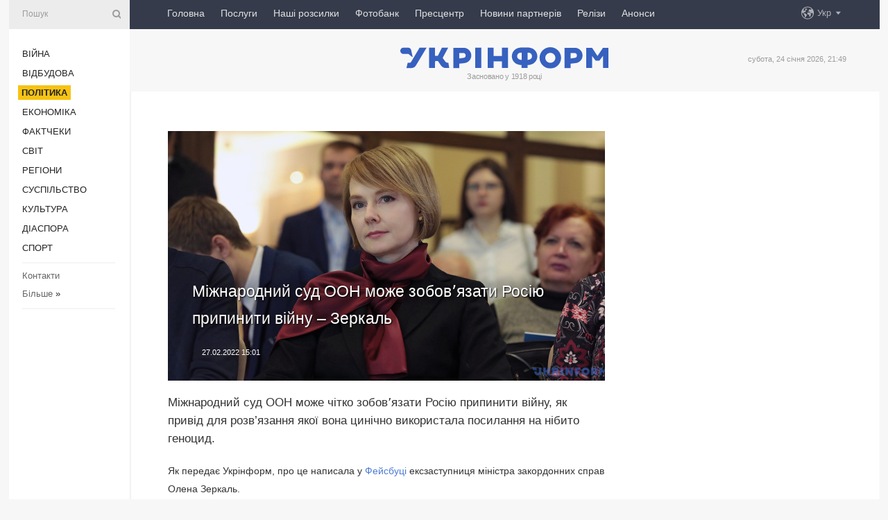

--- FILE ---
content_type: text/html; charset=UTF-8
request_url: https://www.ukrinform.ua/rubric-polytics/3414779-miznarodnij-sud-oon-moze-zobovazati-rosiu-pripiniti-vijnu-zerkal.html
body_size: 47484
content:
<!DOCTYPE html>
<html lang="uk">
<head>
    <title>Міжнародний суд ООН може зобовʼязати Росію припинити війну – Зеркаль</title>
    <meta name="viewport" content="width=device-width, initial-scale=1"/>
    <meta name="description" content="Міжнародний суд ООН може чітко зобовʼязати Росію припинити війну, як привід для розв&rsquo;язання якої вона цинічно використала посилання на нібито геноцид. — Укрінформ."/>
    <meta name="theme-color" content="#353b4b">
    <meta name="csrf-token" content="eaWD6RogfYPkpLbvQUi2WTZrIEidTwG2R8BfWoec">

        
    <meta property="og:title" content="Міжнародний суд ООН може зобовʼязати Росію припинити війну – Зеркаль"/>
    <meta property="og:url" content="https://www.ukrinform.ua/rubric-polytics/3414779-miznarodnij-sud-oon-moze-zobovazati-rosiu-pripiniti-vijnu-zerkal.html"/>
    <meta property="og:type" content="article"/>
    <meta property="og:description" content="Міжнародний суд ООН може чітко зобовʼязати Росію припинити війну, як привід для розв&rsquo;язання якої вона цинічно використала посилання на нібито геноцид. — Укрінформ."/>
    <meta property="og:image" content="https://static.ukrinform.com/photos/2019_11/thumb_files/630_360_1574855154-467.jpg"/>
    <meta property="og:image:width" content="630"/>
    <meta property="og:image:height" content="360"/>
    <meta property="fb:pages" content="Міжнародний суд ООН може чітко зобовʼязати Росію припинити війну, як привід для розв&rsquo;язання якої вона цинічно використала посилання на нібито геноцид. — Укрінформ."/>
    <meta name="twitter:card" content="summary_large_image"/>
    <meta name="twitter:site" content="@ukrinform"/>
    <meta name="twitter:title" content="Міжнародний суд ООН може зобовʼязати Росію припинити війну – Зеркаль"/>
    <meta name="twitter:description" content="Міжнародний суд ООН може чітко зобовʼязати Росію припинити війну, як привід для розв&rsquo;язання якої вона цинічно використала посилання на нібито геноцид. — Укрінформ.">
    <meta name="twitter:creator" content="@ukrinform"/>
    <meta name="twitter:image:src" content="https://static.ukrinform.com/photos/2019_11/thumb_files/630_360_1574855154-467.jpg"/>
    <meta name="twitter:domain" content="https://www.ukrinform.ua"/>
    <meta name="google-site-verification" content="FGbmYpgpRTh8QKBezl6X3OkUgKMHS8L_03VLM4ojn00"/>
    <meta name="yandex-verification" content="9e3226241b67dee1"/>

    <link type="text/css" rel="stylesheet" href="https://www.ukrinform.ua/css/index.css?v.0.4"/>

        <link rel="amphtml" href="https://www.ukrinform.ua/amp/rubric-polytics/3414779-miznarodnij-sud-oon-moze-zobovazati-rosiu-pripiniti-vijnu-zerkal.html">
        
        <link rel="alternate" type="application/rss+xml" title="Укрінформ - актуальні новини України та світу RSS" href="https://www.ukrinform.ua/rss/block-lastnews"/>
            <link rel="canonical" href="https://www.ukrinform.ua/rubric-polytics/3414779-miznarodnij-sud-oon-moze-zobovazati-rosiu-pripiniti-vijnu-zerkal.html">
        <link rel="shortcut icon" href="https://www.ukrinform.ua/img/favicon.ico"/>

    <link rel='dns-prefetch' href='//www.google.com'/>
    <link rel='dns-prefetch' href='//www.google-analytics.com'/>
    <link rel='dns-prefetch' href='//pagead2.googlesyndication.com'/>
    <link rel="apple-touch-icon" href="https://www.ukrinform.ua/img/touch-icon-iphone.png">
    <link rel="apple-touch-icon" sizes="76x76" href="https://www.ukrinform.ua/img/touch-icon-ipad.png">
    <link rel="apple-touch-icon" sizes="120x120" href="https://www.ukrinform.ua/img/touch-icon-iphone-retina.png">
    <link rel="apple-touch-icon" sizes="152x152" href="https://www.ukrinform.ua/img/touch-icon-ipad-retina.png">

        <link rel="alternate" href="https://www.ukrinform.ua" hreflang="uk" />
        <link rel="alternate" href="https://www.ukrinform.ru" hreflang="ru" />
        <link rel="alternate" href="https://www.ukrinform.net" hreflang="en" />
        <link rel="alternate" href="https://www.ukrinform.es" hreflang="es" />
        <link rel="alternate" href="https://www.ukrinform.de" hreflang="de" />
        <link rel="alternate" href="https://www.ukrinform.org" hreflang="ch" />
        <link rel="alternate" href="https://www.ukrinform.fr" hreflang="fr" />
        <link rel="alternate" href="https://www.ukrinform.jp" hreflang="ja" />
        <link rel="alternate" href="https://www.ukrinform.pl" hreflang="pl" />
    
                                <script type="application/ld+json">
{
    "@context": "http://schema.org",
    "@type": "NewsArticle",
    "mainEntityOfPage": {
        "@type": "WebPage",
        "@id": "https://www.ukrinform.ua/rubric-polytics/3414779-miznarodnij-sud-oon-moze-zobovazati-rosiu-pripiniti-vijnu-zerkal.html"
    },
    "headline": "Міжнародний суд ООН може зобовʼязати Росію припинити війну – Зеркаль",
    "image": [
        "https://static.ukrinform.com/photos/2019_11/thumb_files/630_360_1574855154-467.jpg"
    ],
    "datePublished": "2022-02-27T15:01:29+02:00",
    "dateModified": "2022-02-27T15:01:29+02:00",
    "author": {
        "@type": "Person",
        "name": "Ukrinform"
    },
    "publisher": {
        "@type": "Organization",
        "name": "Укрінформ",
        "sameAs": [
             "https://www.facebook.com/Ukrinform?fref=ts",
            "https://twitter.com/UKRINFORM",
            "https://www.instagram.com/ukrinform/",
            "https://www.youtube.com/user/UkrinformTV",
            "https://telegram.me/ukrinform_news",
            "https://www.pinterest.com/ukrinform/",
            "https://www.tiktok.com/@ukrinform.official|"
        ],
        "logo": {
            "@type": "ImageObject",
            "url": "https://www.ukrinform.ua/img/logo_ukr.svg"
        }
    },
    "description": "Міжнародний суд ООН може чітко зобовʼязати Росію припинити війну, як привід для розв&amp;rsquo;язання якої вона цинічно використала посилання на нібито геноцид. — Укрінформ."
}


</script>


<script type="application/ld+json">
{
    "@context": "http://schema.org",
    "@type": "BreadcrumbList",
    "itemListElement": [
        {
            "@type": "ListItem",
            "position": 1,
            "item": {
                "@id": "https:",
                "name": "Укрінформ"
            }
        },
        {
            "@type": "ListItem",
            "position": 2,
            "item": {
                "@id": "https://www.ukrinform.ua/rubric-polytics",
                "name": "Політика"
            }
        },
        {
            "@type": "ListItem",
            "position": 3,
            "item": {
                "@id": "https://www.ukrinform.ua/rubric-polytics/3414779-miznarodnij-sud-oon-moze-zobovazati-rosiu-pripiniti-vijnu-zerkal.html",
                "name": "Міжнародний суд ООН може зобовʼязати Росію припинити війну – Зеркаль"
            }
        }
    ]
}


</script>
            <script type="application/ld+json">
{
    "@context": "https://schema.org",
    "@type": "WebPage",
    "mainEntityOfPage": {
        "@type": "WebPage",
        "@id": "https://www.ukrinform.ua/rubric-polytics/3414779-miznarodnij-sud-oon-moze-zobovazati-rosiu-pripiniti-vijnu-zerkal.html"
    },
    "headline": "Міжнародний суд ООН може зобовʼязати Росію припинити війну – Зеркаль",
    "datePublished": "1645966889",
    "dateModified": "1645966889",
    "description": "Міжнародний суд ООН може чітко зобовʼязати Росію припинити війну, як привід для розв&amp;rsquo;язання якої вона цинічно використала посилання на нібито геноцид. — Укрінформ.",
    "author": {
        "@type": "Person",
        "name": "Ukrinform"
    },
    "publisher": {
        "@type": "Organization",
        "name": "Ukrinform",
        "logo": {
            "@type": "ImageObject",
            "url": "https://www.ukrinform.ua/img/logo_ukr.svg",
            "width": 95,
            "height": 60
        }
    },
    "image": {
        "@type": "ImageObject",
        "url": "https://static.ukrinform.com/photos/2019_11/thumb_files/630_360_1574855154-467.jpg",
        "height": 630,
        "width": 360
    },
    "breadcrumb": {
        "@type": "BreadcrumbList",
        "itemListElement": [
            {
                "@type": "ListItem",
                "position": 1,
                "item": {
                    "@id": "/",
                    "name": "Укрінформ"
                }
            },
            {
                "@type": "ListItem",
                "position": 2,
                "item": {
                    "@id": "https://www.ukrinform.ua/rubric-polytics",
                    "name": "Політика"
                }
            },
            {
                "@type": "ListItem",
                "position": 3,
                "item": {
                    "@id": "https://www.ukrinform.ua/rubric-polytics/3414779-miznarodnij-sud-oon-moze-zobovazati-rosiu-pripiniti-vijnu-zerkal.html https://www.ukrinform.ua/rubric-polytics/3414779-miznarodnij-sud-oon-moze-zobovazati-rosiu-pripiniti-vijnu-zerkal.html",
                    "name": "Міжнародний суд ООН може зобовʼязати Росію припинити війну – Зеркаль"
                }
            }
        ]
    }
}




</script>
                
    <!-- Google tag (gtag.js) -->
    <script async src="https://www.googletagmanager.com/gtag/js?id=G-514KHEWV54"></script>
    <script>
        window.dataLayer = window.dataLayer || [];
        function gtag(){dataLayer.push(arguments);}
        gtag('js', new Date());
        gtag('config', 'G-514KHEWV54');
    </script>


    
    <style>
        body {
            font-family: Arial, 'Helvetica Neue', Helvetica, sans-serif;
            color: #222222;
        }
        a { text-decoration: none; color: #000; }
    </style>

            <div data-name="common_int">
<!-- ManyChat -->
<script src="//widget.manychat.com/130251917016795.js" async="async">
</script>
<!-- ManyChat --></div>
    </head>

<body class="innerPage newsPage">

<div id="wrapper">
    <div class="greyLine">
        <div></div>
    </div>
    <div id="leftMenu" class="siteMenu">

    <form action="/redirect" method="post" target="_blank">
        <div>
            <input type="hidden" name="type" value="search">
            <input type="hidden" name="_token" value="eaWD6RogfYPkpLbvQUi2WTZrIEidTwG2R8BfWoec">
            <input type="text" name="params[query]" placeholder="Пошук" value="" />
            <a href="#"><i class="demo-icon icon-search"></i></a>
        </div>
    </form>

    <nav class="leftMenuBody">
        <ul class="leftMenu">
                            <li><a href="/rubric-ato">Війна</a></li>
                            <li><a href="/rubric-vidbudova">Відбудова</a></li>
                            <li><a href="/rubric-polytics"><span>Політика</span></a></li>
                            <li><a href="/rubric-economy">Економіка</a></li>
                            <li><a href="/rubric-factcheck">Фактчеки</a></li>
                            <li><a href="/rubric-world">Світ</a></li>
                            <li><a href="/rubric-regions">Регіони</a></li>
                            <li><a href="/rubric-society">Суcпільcтво</a></li>
                            <li><a href="/rubric-culture">Культура</a></li>
                            <li><a href="/rubric-diaspora">Діаcпора</a></li>
                            <li><a href="/rubric-sports">Спорт</a></li>
                    </ul>

        <!-- Submenu begin -->
        <div class="submenu">
            <ul class="greyMenu">
                                <li><a href="/block-podcasts">Подкасти</a></li>
                                <li><a href="/block-publications">Публікації</a></li>
                                <li><a href="/block-interview">Інтерв&#039;ю</a></li>
                                <li><a href="/block-photo">Фото</a></li>
                                <li><a href="/block-video">Відео</a></li>
                                <li><a href="/block-blogs">Блоги</a></li>
                                <li><a href="/block-infographics">Інфографіка</a></li>
                                <li><a href="/block-longreads">Лонгріди</a></li>
                                <li><a href="/block-partner">Новини партнерів</a></li>
                                <li><a href="/block-conferences">Конференції</a></li>
                                <li><a href="/block-docs">Офіційні документи</a></li>
                                <li><a href="/block-releases">Релізи</a></li>
                            </ul>
        </div>
        <!-- Submenu end -->

        <ul class="greyMenu">
            <li><a href="/info/contacts.html">Контакти</a></li>
            <li><a class="moreLink" href="#">Більше</a> &raquo;</li>
        </ul>

        <div class="social-media">
                                            <a href="https://www.instagram.com/ukrinform/" target="_blank" title="Instagram Ukrinform"><i class="fa demo-icon faa-tada animated-hover faa-fast instagram"></i></a>
                                                            <a href="https://www.facebook.com/Ukrinform?fref=ts" target="_blank" title="Facebook Ukrinform"><i class="fa demo-icon faa-tada animated-hover faa-fast facebook"></i></a>
                                                            <a href="https://twitter.com/UKRINFORM" target="_blank" title="Ukrinform Twitter X"><i class="fa demo-icon faa-tada animated-hover faa-fast x-twitter"></i></a>
                                                            <a href="https://telegram.me/ukrinform_news" target="_blank" title="Telegram Ukrinform News"><i class="fa demo-icon faa-tada animated-hover faa-fast telegram"></i></a>
                                                            <a href="https://www.tiktok.com/@ukrinform.official" target="_blank" title="Tiktok Ukrinform"><i class="fa demo-icon faa-tada animated-hover faa-fast tiktok"></i></a>
                                    </div>

    </nav>

</div>

    <div id="container">
        <div id="header">
    <div class="topLine">
        <nav class="topLineBody">
            <a class="mobileButton" href="#"><span></span></a>

            <ul class="language">
                <li>
                    <div>
                        <a href="#">Укр</a>
                    </div>
                    <ul>                             
                            <li>
                                <a href="https://www.ukrinform.ua">Укр</a>
                            </li>
                                                                                                                                     
                            <li>
                                <a href="https://www.ukrinform.net">Eng</a>
                            </li>
                                                                                 
                            <li>
                                <a href="https://www.ukrinform.es">Esp</a>
                            </li>
                                                                                 
                            <li>
                                <a href="https://www.ukrinform.de">Deu</a>
                            </li>
                                                                                                                                     
                            <li>
                                <a href="https://www.ukrinform.fr">Fra</a>
                            </li>
                                                                                 
                            <li>
                                <a href="https://www.ukrinform.jp">日本語</a>
                            </li>
                                                                                 
                            <li>
                                <a href="https://www.ukrinform.pl">Pol</a>
                            </li>
                                                                        </ul>
                </li>
            </ul>

            <ul class="mainMenu">
                                    <li >
                                                <a href="https://www.ukrinform.ua"  data-id="">Головна</a>
                    </li>
                                    <li >
                                                <a href="https://www.ukrinform.ua/info/subscribe.html"  target="_blank"
                            data-id="peredplata">Послуги</a>
                    </li>
                                    <li >
                                                <a href="https://www.ukrinform.ua/info/newsletters.html"  data-id="newsletters">Наші розсилки</a>
                    </li>
                                    <li >
                                                <a href="https://photonew.ukrinform.com"  target="_blank"
                            data-id="fotobank">Фотобанк</a>
                    </li>
                                    <li >
                                                <a href="/block-conferences"  target="_blank"
                            data-id="prescentr">Пресцентр</a>
                    </li>
                                    <li >
                                                <a href="https://www.ukrinform.ua/block-partner"  data-id="partner">Новини партнерів</a>
                    </li>
                                    <li >
                                                <a href="https://www.ukrinform.ua/block-releases"  data-id="releases">Релізи</a>
                    </li>
                                    <li >
                                                <a href="https://eventsnew.ukrinform.com/"  target="_blank"
                            data-id="events">Анонси</a>
                    </li>
                            </ul>
        </nav>

        <nav id="mobileMenu" class="siteMenu">

            <form action="//www.ukrinform.ua/redirect" method="post">
                <!-- js loads content here -->
            </form>

            <div class="leftMenuBody">

                <ul class="leftMenu">
                    <!-- js loads content here -->
                </ul>

                <ul class="greyMenu">
                    <!-- js loads content here -->
                </ul>

                <div class="social">
                    <!-- js loads content here -->
                </div>
            </div>
        </nav>
    </div>

    <div class="logo">

        <a href="/" rel="nofollow">
            <img style="width:300px;" src="/img/logo_ukr.svg" alt=""/>
        </a>

        <span class="slogan">Засновано у 1918 році</span>
        <p>субота, 24 січня 2026, 21:49</p>

        <div class="mainTopMobileBanner mobileBanner" style="display:none;">
            <div data-name="main_top_mobile">
</div>
        </div>
    </div>
</div>

        <div id="content">

            <div class="banner970">
                <div data-name="int_0_970">
</div>
            </div>

            <div class="newsHolderContainer" data-id="0">

                <div class="innerBlock">

                    <aside class="right">
                        <div class="socialBlockSlide" id="socialBlockSlideId_0">
                            <div data-name="int_scroll"><iframe src="//banner.ukrinform.com/ua/int_scroll" style="width:300px; height:600px;" scrolling="no" marginwidth="0" marginheight="0" vspace="0" hspace="0"></iframe></div>
                        </div>
                    </aside>

                    <article class="news">
                        <figure>
        <img class="newsImage" src="https://static.ukrinform.com/photos/2019_11/thumb_files/630_360_1574855154-467.jpg" title="Міжнародний суд ООН може зобовʼязати Росію припинити війну – Зеркаль"
             alt="Міжнародний суд ООН може зобовʼязати Росію припинити війну – Зеркаль"/>
    </figure>
    <span class="newsGradient"></span>

    <div class="newsPicture">

<header>
    <h1  class="newsTitle">Міжнародний суд ООН може зобовʼязати Росію припинити війну – Зеркаль</h1>

    <div class="newsMetaBlock">
                
        <div class="newsDate">
            <time datetime="2022-02-27T15:01:29+02:00">27.02.2022 15:01</time>
        </div>

        <div class="newsViews">
                    </div>
        <div class="newsPublisher"><span>Укрінформ</span></div>
    </div>

</header>

</div>
<div class="newsText">
    <div class="newsHeading">Міжнародний суд ООН може чітко зобовʼязати Росію припинити війну, як привід для розв&rsquo;язання якої вона цинічно використала посилання на нібито геноцид.</div>

    <div>
         
        <p>Як передає Укрінформ, про це написала у&nbsp;<a href="http://www.facebook.com/lana.zerkal/posts/5288120251221109" rel="nofollow" target="_blank">Фейсбуці&nbsp;</a>ексзаступниця міністра закордонних справ Олена Зеркаль.</p>

<p>Вона зазначила, що вторгнення Росії в Україну є актом агресії та грубим порушенням не тільки Статуту ООН, а й численних норм міжнародного права. За це РФ та її посадовці мають отримати покарання по повній &ndash; від кримінального до міжнародно-правового. За словами Зеркаль, особливо цинічним було посилання Росії на нібито геноцид як привід розв&rsquo;язання війни.</p>

<p>&laquo;Міжнародний суд ООН&hellip; може чітко зобовʼязати Росію припинити війну, якщо та справді вірить в нібито геноцид. Доти, доки докази геноциду будуть зібрані. А ми знаємо, що всі заяви Росії були і лишаються голослівними&raquo;, &ndash; зазначила ексзаступниця міністра закордонних справ.</p>

<p>Як зауважила Зеркаль, Росія може думати, що вимога Суду ООН &ndash; це папірець який можна проігнорувати, як вона вже робить з приписом про Меджліс.</p>

<p>&laquo;Але цього разу це буде остання крапля, що прорве греблю відповідальності. І не просто на папері&raquo;, &ndash; переконана вона.</p>

<p>Ексзаступниця міністра закордонних справ зазначила, що віроломність дій РФ з точки зору міжнародного права є беззаперечною підставою для відшкодування у вигляді репарацій і контрибуцій за завдану шкоду не лише через руйнування інфраструктури, але і шкоди від того, що економіка вимушено не може працювати на добробут людей. Зеркаль додала, що саме Росія, її компанії і громадяни мають відшкодувати все &ndash; і всі руйнації в Україні, і економічні втрати компаній з усього світу, які постраждали від того, що Росію доводиться стримувати екстраординарними засобами,</p>

<p>&laquo;Чим більше активів РФ і російських компаній та громадян буде заморожено у світі, тим повніше будуть відшкодовані збитки. Хоча справа не у грошах, а у справедливості. За злочини треба відповідати&raquo;, &ndash; наголосила Зеркаль.</p>

<p>Як повідомляв Укрінформ, Україна офіційно направила позов проти Російської Федерації до Міжнародного суду ООН у Гаазі з вимогою притягнути Росію до відповідальності за спотворення поняття геноциду для виправдання агресії. Президент Володимир Зеленський закликав суд негайно наказати РФ припинити воєнні дії та призначити слухання вже наступного тижня.</p>

        
        <div class="afterNewItemMobileBanner mobileBanner" style="display:none;">
            <div data-name="after_news_item_mobile">
</div>
        </div>
            </div>
</div>


<aside class="tags">
        <div>
            
                                                <a class="tag" href="/tag-zerkal">Зеркаль</a>
                                    <a class="tag" href="/tag-miznarodnij-sud-oon">Міжнародний суд ООН</a>
                                    <a class="tag" href="/tag-vijna-z-rosieu">Війна з Росією</a>
                                    </div>
    </aside>
<aside class="share">
    <ul>
        <li><a target="_blank" href="https://www.facebook.com/sharer/sharer.php?u=https://www.ukrinform.ua//rubric-polytics/3414779-miznarodnij-sud-oon-moze-zobovazati-rosiu-pripiniti-vijnu-zerkal.html&amp;src=sdkpreparse"><i class="fa demo-icon icon-facebook-1 faa-tada animated-hover faa-fast"></i><span class="fb-count"></span></a></li>
        <li><a href="http://twitter.com/share?url=https://www.ukrinform.ua/rubric-polytics/3414779-miznarodnij-sud-oon-moze-zobovazati-rosiu-pripiniti-vijnu-zerkal.html&text=Міжнародний суд ООН може зобовʼязати Росію припинити війну – Зеркаль" target="_blank"><i class="fa demo-icon icon-twitter faa-tada animated-hover faa-fast"></i></a></li>
        <li><a href="https://telegram.me/share/url?url=https://www.ukrinform.ua//rubric-polytics/3414779-miznarodnij-sud-oon-moze-zobovazati-rosiu-pripiniti-vijnu-zerkal.html&text=Міжнародний суд ООН може зобовʼязати Росію припинити війну – Зеркаль" target="_blank"><i class="fa demo-icon icon-telegram faa-tada animated-hover faa-fast"></i></a></li>
    </ul>
</aside>
<img src="/counter/news/3414779?rnd=841267906" class="pixel"/>

                        <div data-name="int_hidden">
<style>
#special img {
    width: 100% !important;
    max-width: 630px !important;
    height: auto !important;
    display: block;
    margin: 0 auto; /* щоб центрувалось */
}
</style>

<p id="special" style="text-align:center;">

<!-- Revive Adserver Asynchronous JS Tag - Generated with Revive Adserver v6.0.4 -->
<ins data-revive-zoneid="4" data-revive-id="830ebfa7a234590f1bd29c38321571d3"></ins>
<script async src="//adv.ukrinform.com/ukrinform/www/delivery/asyncjs.php"></script>

</p>

<!-- SendPulse Subscription Form -->
<script src="//web.webformscr.com/apps/fc3/build/loader.js" async sp-form-id="abd274a45e7f5fb410ee329604108e3304a11b928e16efe290fdfe49dc48dcad"></script>
<!-- /SendPulse Subscription Form -->

<p style="font-weight: bold; font-size: 16px;">
Приєднуйтесь до наших каналів <a href="https://t.me/ukrinform_news" target="_blank" style="color:red;">Telegram</a>, <a href="https://www.instagram.com/ukrinform/" target="_blank" style="color:red;">Instagram</a> та <a href="https://www.youtube.com/c/UkrinformTV" target="_blank" style="color:red;">YouTube</a>.</p></div>
                    </article>

                </div>

                <side class="publishing"
                      id="socialBlockSlideStop_extra"
                      data-nextlink="/rubric-polytics/3414779-miznarodnij-sud-oon-moze-zobovazati-rosiu-pripiniti-vijnu-zerkal.html"
                      data-nextheader="Міжнародний суд ООН може зобовʼязати Росію припинити війну – Зеркаль">
                    <div>
    <h2>Актуально</h2>
    <div class="photoreports">
                    <div>
                <a href="/rubric-polytics/4083964-novij-raund-peregovoriv-za-ucasti-ssa-ukraini-ta-rf-zaplanovanij-na-1-lutogo-zurnalist.html">
                        <span class="photoreportsImage">
                            <img src="https://static.ukrinform.com/photos/2025_03/thumb_files/300_200_1742932703-384.jpg"
                                 alt="Новий раунд переговорів за участі США, України та РФ запланований на 1 лютого - журналіст" title="Новий раунд переговорів за участі США, України та РФ запланований на 1 лютого - журналіст"></span>
                    <span>Новий раунд переговорів за участі США, України та РФ запланований на 1 лютого - журналіст</span>
                </a>
            </div>
                    <div>
                <a href="/rubric-polytics/4083935-blokuuci-vstup-ukraini-do-es-orban-cinit-zlocin-proti-ugorsini-sibiga.html">
                        <span class="photoreportsImage">
                            <img src="https://static.ukrinform.com/photos/2026_01/thumb_files/300_200_1768215995-567.jpg"
                                 alt="Блокуючи вступ України до ЄС, Орбан чинить злочин проти Угорщини - Сибіга" title="Блокуючи вступ України до ЄС, Орбан чинить злочин проти Угорщини - Сибіга"></span>
                    <span>Блокуючи вступ України до ЄС, Орбан чинить злочин проти Угорщини - Сибіга</span>
                </a>
            </div>
                    <div>
                <a href="/rubric-polytics/4083915-v-oae-zaversilis-peremovini-delegacij-ukraini-ssa-ta-rf-zurnalist.html">
                        <span class="photoreportsImage">
                            <img src="https://static.ukrinform.com/photos/2026_01/thumb_files/300_200_1769260267-212.jpg"
                                 alt="В ОАЕ завершились перемовини делегацій України, США та РФ - журналіст" title="В ОАЕ завершились перемовини делегацій України, США та РФ - журналіст"></span>
                    <span>В ОАЕ завершились перемовини делегацій України, США та РФ - журналіст</span>
                </a>
            </div>
                    <div>
                <a href="/rubric-polytics/4083911-evropa-reague-na-masovanu-ataku-rosii-po-ukraini.html">
                        <span class="photoreportsImage">
                            <img src="https://static.ukrinform.com/photos/2026_01/thumb_files/300_200_1769254015-9753.jpeg"
                                 alt="Європа реагує на масовану атаку Росії по Україні" title="Європа реагує на масовану атаку Росії по Україні"></span>
                    <span>Європа реагує на масовану атаку Росії по Україні</span>
                </a>
            </div>
            </div>
</div>
                </side>

                <div id="socialBlockSlideStop_0"></div>
            </div>

            <div class="more">
                <a href="/block-lastnews">більше новин</a>
                <div></div>
            </div>

            <aside class="actual" id="actualBlock">
        <div>
            <h2>Актуально</h2>
            <div class="analiticBody">
                
                    <div>
                        <a href="/rubric-polytics/4083964-novij-raund-peregovoriv-za-ucasti-ssa-ukraini-ta-rf-zaplanovanij-na-1-lutogo-zurnalist.html">
                            <img src="https://static.ukrinform.com/photos/2025_03/thumb_files/300_200_1742932703-384.jpg" alt="" title="Новий раунд переговорів за участі США, України та РФ запланований на 1 лютого - журналіст"/>
                            <span class="analiticGradient"></span>
                            <span class="analiticText">
						<span>Новий раунд переговорів за участі США, України та РФ запланований на 1 лютого - журналіст</span>
					</span>
                        </a>
                    </div>
                
                    <div>
                        <a href="/rubric-polytics/4083729-umerov-pro-peregovori-v-oae-ukrainska-komanda-gotova-pracuvati-v-riznih-formatah.html">
                            <img src="https://static.ukrinform.com/photos/2026_01/thumb_files/300_200_1767444018-295.jpg" alt="" title="Умєров - про переговори в ОАЕ: Українська команда готова працювати в різних форматах"/>
                            <span class="analiticGradient"></span>
                            <span class="analiticText">
						<span>Умєров - про переговори в ОАЕ: Українська команда готова працювати в різних форматах</span>
					</span>
                        </a>
                    </div>
                
                    <div>
                        <a href="/rubric-polytics/4083723-zelenskij-zminiv-sklad-stavki.html">
                            <img src="https://static.ukrinform.com/photos/2025_11/thumb_files/300_200_1763744747-747.jpg" alt="" title="Зеленський змінив склад Ставки"/>
                            <span class="analiticGradient"></span>
                            <span class="analiticText">
						<span>Зеленський змінив склад Ставки</span>
					</span>
                        </a>
                    </div>
                
                    <div>
                        <a href="/rubric-polytics/4083704-ukrainski-pozicii-citki-zelenskij-rozpoviv-pro-peregovori-v-emiratah.html">
                            <img src="https://static.ukrinform.com/photos/2025_12/thumb_files/300_200_1765392737-572.jpg" alt="" title="Українські позиції чіткі: Зеленський розповів про переговори в Еміратах"/>
                            <span class="analiticGradient"></span>
                            <span class="analiticText">
						<span>Українські позиції чіткі: Зеленський розповів про переговори в Еміратах</span>
					</span>
                        </a>
                    </div>
                
                    <div>
                        <a href="/rubric-polytics/4083686-zelenskij-zaaviv-so-domovivsa-iz-trampom-pro-nadanna-ukraini-raket-dla-patriot.html">
                            <img src="https://static.ukrinform.com/photos/2026_01/thumb_files/300_200_1769188713-949.jpeg" alt="" title="Зеленський заявив, що домовився із Трампом про надання Україні ракет для Patriot"/>
                            <span class="analiticGradient"></span>
                            <span class="analiticText">
						<span>Зеленський заявив, що домовився із Трампом про надання Україні ракет для Patriot</span>
					</span>
                        </a>
                    </div>
                
                    <div>
                        <a href="/rubric-polytics/4083648-cvk-viznala-sergia-karabutu-obranim-narodnim-deputatom-vid-slugi-narodu.html">
                            <img src="https://static.ukrinform.com/photos/2019_07/thumb_files/300_200_1562132340-242.jpg" alt="" title="ЦВК визнала Сергія Карабуту обраним народним депутатом від «Слуги народу»"/>
                            <span class="analiticGradient"></span>
                            <span class="analiticText">
						<span>ЦВК визнала Сергія Карабуту обраним народним депутатом від «Слуги народу»</span>
					</span>
                        </a>
                    </div>
                            </div>
        </div>
    </aside>
        </div>

        <footer id="footer">

    <div class="footerMenu">
        <div>
            <p>Рубрики</p>
            <ul>
                <!-- js loads content here -->
            </ul>
        </div>

        <div>
            <p>Агентство</p>
            <ul>
                                    <li><a href="/info/about_agency.html"> Про нас </a></li>
                                    <li><a href="/info/contacts.html"> Контакти </a></li>
                                    <li><a href="/info/subscribe.html"> Передплата </a></li>
                                    <li><a href="/info/services.html"> Послуги </a></li>
                                    <li><a href="/info/reg_rules.html"> Правила користування </a></li>
                                    <li><a href="/info/tenders.html"> Тендери </a></li>
                                    <li><a href="/info/zapkor.html"> Запобігання та протидія корупції </a></li>
                                    <li><a href="/info/policy.html"> Політика конфіденційності та захисту персональних даних  </a></li>
                                    <li><a href="/info/code.html"> РЕДАКЦІЙНИЙ КОДЕКС </a></li>
                                    <li><a href="/info/newsletters.html"> Розсилки </a></li>
                            </ul>
        </div>
    </div>

    <ul class="footerCarte">
    </ul>

    <p>При цитуванні і використанні будь-яких матеріалів в Інтернеті відкриті для пошукових систем гіперпосилання не нижче першого абзацу на «ukrinform.ua» — обов’язкові, крім того, цитування перекладів матеріалів іноземних ЗМІ можливе лише за умови гіперпосилання на сайт ukrinform.ua та на сайт іноземного ЗМІ. Цитування і використання матеріалів у офлайн-медіа, мобільних додатках, SmartTV можливе лише з письмової згоди &quot;ukrinform.ua&quot;. Матеріали з позначкою «Реклама» або з дисклеймером: “Матеріал розміщено згідно з частиною 3 статті 9 Закону України “Про рекламу” № 270/96-ВР від 03.07.1996 та Закону України “Про медіа” № 2849-IX від 31.03.2023 та на підставі Договору/рахунка.</p>
    <p>Cуб&#039;єкт у сфері онлайн-медіа; ідентифікатор медіа - R40-01421.</p>
    <p>© 2015-2026 Укрінформ. Усі права застережені.</p>
    <p></p>

    <div class="footersocial">
        <div class="social-media-footer">
                            <a href="https://www.instagram.com/ukrinform/" target="_blank" title="Instagram Ukrinform"><i class="fa demo-icon faa-tada animated-hover faa-fast social-instagram"></i></a>
                            <a href="https://www.facebook.com/Ukrinform?fref=ts" target="_blank" title="Facebook Ukrinform"><i class="fa demo-icon faa-tada animated-hover faa-fast social-facebook"></i></a>
                            <a href="https://twitter.com/UKRINFORM" target="_blank" title="Ukrinform Twitter X"><i class="fa demo-icon faa-tada animated-hover faa-fast social-x-twitter"></i></a>
                            <a href="https://telegram.me/ukrinform_news" target="_blank" title="Telegram Ukrinform News"><i class="fa demo-icon faa-tada animated-hover faa-fast social-telegram"></i></a>
                            <a href="https://www.tiktok.com/@ukrinform.official" target="_blank" title="Tiktok Ukrinform"><i class="fa demo-icon faa-tada animated-hover faa-fast social-tiktok"></i></a>
                    </div>
    </div>



</footer>

<div class="sliderButton"></div>
<div class="sliderBack"></div>

<a class="extendedLink" href="#extended"></a>

<div id="extended">
    <form name="extended_search" action="//www.ukrinform.ua/redirect" method="post">
        <div class="searchDiv">
            <input type="hidden" name="type" value="search"/>
            <input type="hidden" name="_token" value="eaWD6RogfYPkpLbvQUi2WTZrIEidTwG2R8BfWoec">
            <input type="hidden" name="params[date_beg]" value="" id="search_date_beg"/>
            <input type="hidden" name="params[date_end]" value="" id="search_date_end"/>
            <input type="submit" value=""/>
            <input type="text" name="params[query]" placeholder="Пошук" id="extendedSearchField"/>
        </div>

        <a class="extendedAncor" href="#"><span class="extendedOpen">Розширений пошук</span><span
                    class="extendedClose">Приховати розширений пошук</span></a>

        <div class="calendarBlock">

            <div class="rubrics">
                <select name="params[rubric_id]">
                    <option value="0">Всi рубрики</option>

                                            <option value="24">Війна</option>
                                            <option value="32">Відбудова</option>
                                            <option value="13">Політика</option>
                                            <option value="7">Економіка</option>
                                            <option value="33">Фактчеки</option>
                                            <option value="23">Світ</option>
                                            <option value="16">Регіони</option>
                                            <option value="18">Суcпільcтво</option>
                                            <option value="3">Культура</option>
                                            <option value="5">Діаcпора</option>
                                            <option value="19">Спорт</option>
                                    </select>
            </div>

            <div class="select_date_wrap">

                <div class="select_title">За період:</div>

                <div class="date start_date">
                    <div></div>
                    <input type="text" id="search_dp_from" name="from" value="">
                </div>

                <div class="dash"> -</div>

                <div class="date end_date">
                    <div></div>
                    <input type="text" id="search_dp_to" name="to" value="24.01.2026">
                </div>
            </div>

        </div>
    </form>
</div>

<div class="banner-left">

    <div class="side-banner" data-min="1450" data-max="1549" data-width="60">
        <ins data-revive-zoneid="8"
             data-revive-id="830ebfa7a234590f1bd29c38321571d3"></ins>
    </div>

    <div class="side-banner" data-min="1550" data-max="1739" data-width="100">
        <ins data-revive-zoneid="9"
             data-revive-id="830ebfa7a234590f1bd29c38321571d3"></ins>
    </div>

    <div class="side-banner" data-min="1740" data-max="9999" data-width="200">
        <ins data-revive-zoneid="10"
             data-revive-id="830ebfa7a234590f1bd29c38321571d3"></ins>
    </div>

</div>

<div class="banner-right">
     <div class="side-banner" data-min="1450" data-max="1549" data-width="60">
        <ins data-revive-zoneid="8"
             data-revive-id="830ebfa7a234590f1bd29c38321571d3"></ins>
    </div>

    <div class="side-banner" data-min="1550" data-max="1739" data-width="100">
        <ins data-revive-zoneid="9"
             data-revive-id="830ebfa7a234590f1bd29c38321571d3"></ins>
    </div>

    <div class="side-banner" data-min="1740" data-max="9999" data-width="200">
        <ins data-revive-zoneid="10"
             data-revive-id="830ebfa7a234590f1bd29c38321571d3"></ins>
    </div>
</div>

<script async src="//adv.ukrinform.com/ukrinform/www/delivery/asyncjs.php"></script>

<!-- js for all pages (banners) -->
<script src="/js/all-pages.js?v.0.1"></script>
    </div>
</div>





<script src="/js/item.js?nocache"></script>



<div id="hiddenScrollbanner" style="visibility: hidden;">
    </div>

</body>
</html>

